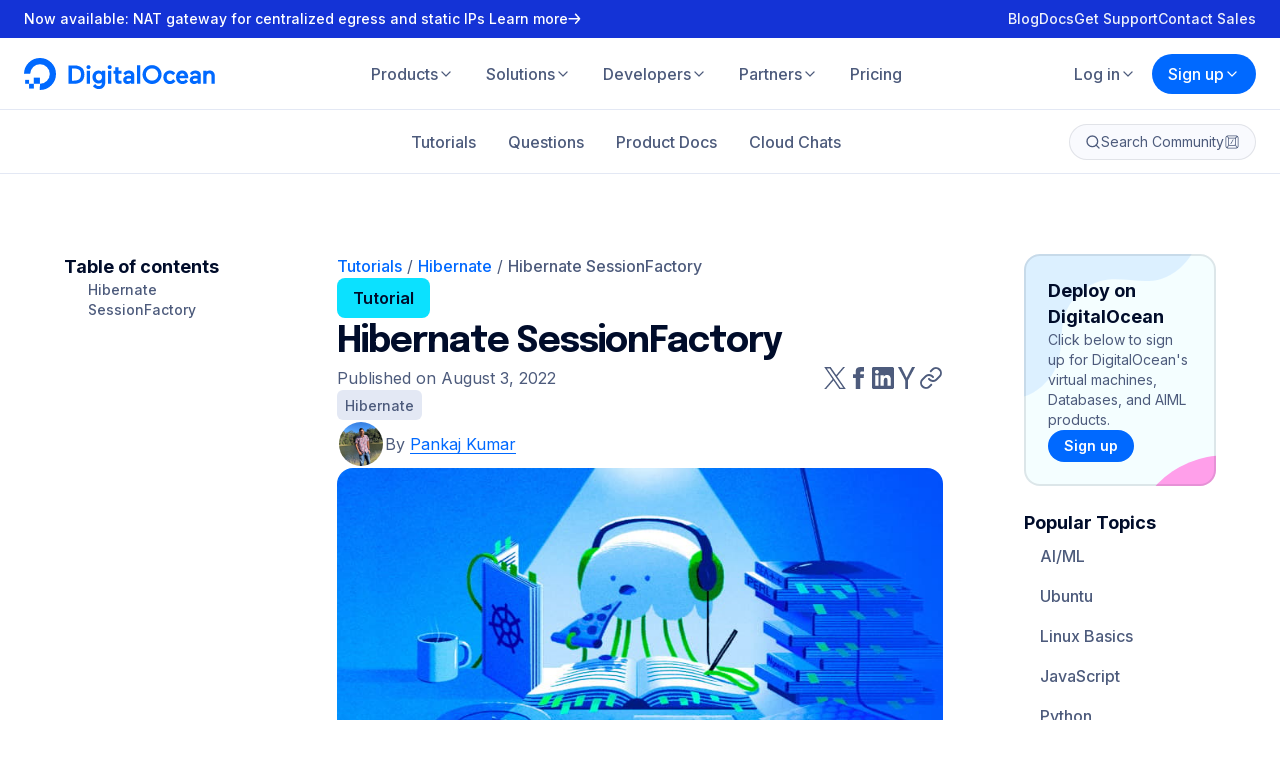

--- FILE ---
content_type: application/javascript
request_url: https://www.digitalocean.com/_next/static/chunks/3326-47e8cc18b041720d.js
body_size: 14470
content:
"use strict";(self.webpackChunk_N_E=self.webpackChunk_N_E||[]).push([[3326],{3326:(e,t,n)=>{n.r(t),n.d(t,{__N_SSG:()=>e6,default:()=>e9,loadFeatureTutorials:()=>e5,loadTutorial:()=>e8});var l=n(37876),i=n(14232),a=n(77328),o=n.n(a),r=n(89099),s=n(46559),c=n(33559),d=n(21481),u=n(14109),p=n(68138),h=n(49498),m=n(65414),g=n(87146),y=n(37982),x=n(23283);let f=e=>{if(!e)return null;let{comments:t,tutorial:n}=e,{authors:l,description:i,editors:a,tags:o,title:r}=n,s={},c="".concat(p.A).concat((0,y.pv)(n.tutorial_type,e.slug)),d=l.map(e=>({"@type":"Person",name:(0,h.A)(e.user?(0,m.A)(e.user):e.user_name)})),u=a.map(e=>({"@type":"Person",name:(0,h.A)(e.user?(0,m.A)(e.user):e.user_name)})),f=(null==t?void 0:t.map(e=>({comment:{"@context":"https://schema.org","@type":"comment","@text":(0,h.A)((0,g.A)(e.content||"",!1,!1,!1,!0))}})))||null;return s["@context"]="https://schema.org",s["@type"]="Article",s.name=(0,h.A)(r),s.headline=(0,h.A)(r),s.alternativeHeadline=(0,h.A)(r),s.description=(0,h.A)((0,g.A)(i||"",!1,!1,!1,!0)),s.keywords=(0,h.A)(o.map(e=>e.name).join(",")),s.url=c,s.mainEntityOfPage={"@type":"WebPage","@id":c},s.inLanguage=n.language,s.accessMode="textual",s.accessModeSufficient="textual",s.isAccessibleForFree=!0,s.license="https://creativecommons.org/licenses/by-nc-sa/4.0/",s.publishingPrinciples="https://www.digitalocean.com/community/tutorials/technical-recommendations-and-best-practices-for-digitalocean-s-tutorials",s.author=d,s.editor=u,s.datePublished=n.published_at,null!==n.last_validated_at&&Math.abs(new Date(n.last_validated_at)-new Date(n.published_at))>2592e5&&(s.dateModified=n.last_validated_at),s.thumbnail={"@type":"ImageObject",contentUrl:n.header_url||x.A.src},s.interactionStatistic=[t&&{"@type":"InteractionCounter",interactionType:"http://schema.org/CommentAction",userInteractionCount:t.length}].filter(e=>!!e),s.sourceOrganization={"@type":"Organization",name:"DigitalOcean Community",url:"https://www.digitalocean.com/community"},s.publisher={"@type":"Organization",name:"DigitalOcean",url:"https://www.digitalocean.com",logo:{"@type":"ImageObject",contentUrl:"https://assets.digitalocean.com/logos/DO_Logo_horizontal_blue.png",width:351,height:60}},s.comment=f,JSON.stringify(s)};async function v(e){let t,n=arguments.length>1&&void 0!==arguments[1]?arguments[1]:{},{retries:l=3,delayMs:i=500,onRetry:a=()=>{}}=n;for(let n=1;n<=l;n+=1)try{return await e()}catch(e){t=e,n<l&&(a(e,n),await new Promise(e=>setTimeout(e,i)))}throw t}var w=n(21033),b=n(60701),j=n(31786),A=n(89683),k=n(12211),_=n(48230),S=n.n(_),C=n(75534),T=n(57036),z=n(52855),L=n(36056),E=n(30101),I=n(40454),M=n(8368),R=n(62946),N=n(53840),O=n(16779),P=n(7531),q=n(40237),F=n(40703),H=n(73279),B=n(28465),U=n(73529);let D=e=>"\n#".concat(e," {\n  background: ").concat(B.Ay.white,";\n  border-radius: 16px;\n  font-family: ").concat((0,U.A)("code"),";\n  padding: 0;\n  z-index: 1000 !important;\n}\n\n#").concat(e,".docked {\n  bottom: 16px;\n  margin: 0;\n  position: fixed;\n  width: 100%;\n  max-width: calc(50rem + 170px + 17rem + 176px);\n}\n\n#").concat(e,".inline {\n  bottom: 16px;\n  margin: 0 auto;\n  position: fixed;\n  width: 50rem;\n}\n\n").concat((0,H.U)(H.f.tablet)," {\n  #").concat(e,".inline {\n    width: 50%;\n  }\n\n   #").concat(e,".inline .terminal-controls {\n    padding: 24px 32px;\n  }\n\n  #").concat(e,".inline .terminal-controls ul {\n    flex-wrap: wrap-reverse;\n    justify-content: end;\n    width: 100px;\n  }\n\n  #").concat(e," .terminal-controls ul li.separator {\n    display: none;\n  }\n}\n\n#").concat(e," .terminal-controls {\n  align-items: center;\n  min-height: 38px;\n  border: 1px solid ").concat(B.Ay.gray7,";\n  border-radius: 16px 16px 0 0;\n  background-color: ").concat(B.Ay.gray4,";\n  display: flex;\n  padding: 0 32px;\n  z-index: 1;\n}\n\n").concat((0,H.U)(H.f.largePhone)," {\n  #").concat(e,".inline {\n    width: calc(100% - 24px);\n  }\n\n  #").concat(e," .terminal-controls {\n    padding: 24px 32px;\n  }\n\n  #").concat(e," .terminal-controls ul {\n    flex-wrap: wrap-reverse;\n    justify-content: end;\n    width: 100px;\n  }\n\n  #").concat(e," .terminal-controls ul li.separator,\n  #").concat(e," .terminal-controls ul li.expand,\n  #").concat(e," .terminal-controls ul li.shrink {\n    display: none;\n  }\n}\n\n#").concat(e," .terminal-controls-header {\n  align-items: center;\n  display: flex;\n  font-weight: 600;\n  font-size: 14px;\n  line-height: 22px;\n  min-width: 150px;\n  color: ").concat(B.Ay.gray6,";\n}\n\n#").concat(e," .terminal-controls ul {\n  display: flex;\n  height: 100%;\n  margin: 0;\n  margin-left: auto;\n  padding: 0;\n}\n\n#").concat(e," .terminal-controls ul li {\n  align-items: center;\n  color: ").concat(B.Ay.white,";\n  cursor: pointer;\n  display: flex;\n  font-size: 14px;\n  font-weight: 600;\n  list-style: none;\n  margin: .25rem .5rem;\n  padding: 0;\n}\n\n#").concat(e," .terminal-controls ul li.separator {\n  cursor: default;\n}\n\n#").concat(e," .terminal-controls ul li svg {\n  width: 16px;\n  height: 16px;\n}\n\n#").concat(e," iframe {\n  border: 1px solid ").concat(B.Ay.gray7,";\n  border-radius: 0 0 16px 16px;\n  display: block;\n  height: 250px;\n  margin: 0 2rem 0 0;\n  width: 100%;\n}\n\n#").concat(e,".minimized iframe {\n  display: none;\n}\n\n#").concat(e,".minimized .terminal-controls {\n  border-radius: 16px;\n}\n"),V=e=>{let t=e.querySelectorAll('button[data-js="terminal"]');if(!t.length)throw Error("Could not register Lyceum: no buttons found");let n=null,l=e=>{let t=e.classList.contains("docked")?"QuestionAndTutorialOuterContainerStyles__StyledOuterContainer":"ContainerStyles__StyledContainer",n=e.querySelector("div").closest('[class*="'.concat(t,'"]'));e.style["max-width"]="".concat(n.getBoundingClientRect().width,"px"),e.style.left="".concat(n.getBoundingClientRect().left,"px")},i=e=>{n=e,t.forEach(e=>e.setAttribute("disabled","disabled"))},a=()=>{n=null,t.forEach(e=>e.removeAttribute("disabled"))},o=e=>{let t=document.createElement("div");t.className="inline",t.id="terminal-".concat(e.replace(/\W/g,"-"));let n=document.createElement("style");n.innerHTML=D(t.id),t.appendChild(n);let l=document.createElement("iframe");return l.frameBorder="0",l.rel="opener",l.src="https://lyceum.digitalocean.com/term/?image=".concat(e),t.appendChild(l),t},r=e=>{let t=document.createElement("div");t.className="terminal-controls";let n=document.createElement("ul"),i=document.createElement("div");i.className="terminal-controls-header",i.innerHTML="Interactive Terminal",t.appendChild(i),t.appendChild(n),e.insertBefore(t,e.firstChild);let o=document.createElement("li");o.title="Run the code",o.dataset.toggle="tooltip",o.innerHTML="Run",n.appendChild(o);let r=document.createElement("li");r.title="Reset terminal",r.dataset.toggle="tooltip",r.innerHTML="Reset",n.appendChild(r);let s=document.createElement("li");s.innerHTML='<svg xmlns="http://www.w3.org/2000/svg" viewBox="0 0 24 24" stroke="currentColor" stroke-width="2" fill="none" stroke-linecap="round" stroke-linejoin="round"><line x1="12" y1="21" x2="12" y2="3"></line></svg>',s.classList.add("separator"),n.appendChild(s);let c=document.createElement("li");c.title="Minimize terminal",c.dataset.toggle="tooltip",c.innerHTML='<svg xmlns="http://www.w3.org/2000/svg" viewBox="0 0 24 24" stroke="currentColor" stroke-width="2" fill="none" stroke-linecap="round" stroke-linejoin="round"><line x1="3" y1="12" x2="21" y2="12"></line></svg>',n.appendChild(c);let d=document.createElement("li");d.title="Maximize terminal",d.dataset.toggle="tooltip",d.innerHTML='<svg xmlns="http://www.w3.org/2000/svg" viewBox="0 0 24 24" stroke="currentColor" stroke-width="2" fill="none" stroke-linecap="round" stroke-linejoin="round"><line x1="3" y1="12" x2="21" y2="12"></line><line x1="12" y1="21" x2="12" y2="3"></line></svg>',d.style.display="none",n.appendChild(d);let u=document.createElement("li");u.title="Shrink terminal",u.dataset.toggle="tooltip",u.dataset.shrinkIcon="&#xe602;",u.innerHTML='<svg xmlns="http://www.w3.org/2000/svg" viewBox="0 0 24 24" stroke="currentColor" stroke-width="2" fill="none" stroke-linecap="round" stroke-linejoin="round"><polyline points="4 14 10 14 10 20"></polyline><polyline points="20 10 14 10 14 4"></polyline><line x1="14" y1="10" x2="21" y2="3"></line><line x1="3" y1="21" x2="10" y2="14"></line></svg>',u.style.display="none",u.classList.add("shrink"),n.appendChild(u);let p=document.createElement("li");p.title="Expand terminal",p.dataset.toggle="tooltip",p.dataset.expandIcon="&#xe611;",p.innerHTML='<svg xmlns="http://www.w3.org/2000/svg" viewBox="0 0 24 24" stroke="currentColor" stroke-width="2" fill="none" stroke-linecap="round" stroke-linejoin="round"><polyline points="15 3 21 3 21 9"></polyline><polyline points="9 21 3 21 3 15"></polyline><line x1="21" y1="3" x2="14" y2="10"></line><line x1="3" y1="21" x2="10" y2="14"></line></svg>',p.classList.add("expand"),n.appendChild(p);let h=document.createElement("li");h.title="Close terminal",h.dataset.toggle="tooltip",h.dataset.closeIcon="&#xe619;",h.innerHTML='<svg xmlns="http://www.w3.org/2000/svg" viewBox="0 0 24 24" stroke="currentColor" stroke-width="2" fill="none" stroke-linecap="round" stroke-linejoin="round"><line x1="3" y1="3" x2="21" y2="21"></line><line x1="3" y1="21" x2="21" y2="3"></line></svg>',n.appendChild(h);let m=()=>l(e);window.addEventListener("resize",m,!0),u.addEventListener("click",()=>{e.classList.add("inline"),e.classList.remove("docked"),l(e),u.style.display="none",p.style.display=""}),p.addEventListener("click",()=>{e.classList.add("docked"),e.classList.remove("inline"),l(e),p.style.display="none",u.style.display=""}),c.addEventListener("click",()=>{e.classList.add("minimized"),c.style.display="none",d.style.display=""}),d.addEventListener("click",()=>{e.classList.remove("minimized"),c.style.display="",d.style.display="none"}),o.addEventListener("click",()=>{var t;null==(t=e.querySelector("iframe").contentWindow)||t.postMessage("\n","*")}),r.addEventListener("click",()=>{var t;null==(t=e.querySelector("iframe").contentWindow)||t.postMessage("clear\n","*")}),h.addEventListener("click",()=>{var t;a(),window.removeEventListener("resize",m,!0),null==(t=e.querySelector("iframe").contentWindow)||t.postMessage("exit","*"),e.remove()})},s=function(e){let t=arguments.length>1&&void 0!==arguments[1]?arguments[1]:null;if(n)return;let l=o(e.dataset.dockerImage);i(l),"function"==typeof t&&l.querySelector("iframe").addEventListener("load",()=>{let e=n=>{n.source===l.querySelector("iframe").contentWindow&&"Loaded"===n.data&&(t(n.source),window.removeEventListener("message",e))};window.addEventListener("message",e)}),r(l),e.insertAdjacentElement("afterend",l)};t.forEach(e=>{e.addEventListener("click",e=>{e.preventDefault(),s(e.target)}),e.addEventListener("run",e=>{var t;n?null==(t=n.querySelector("iframe").contentWindow)||t.postMessage(e.detail,"*"):s(e.target,t=>null==t?void 0:t.postMessage(e.detail,"*"))}),e.removeAttribute("disabled")})};var Q=n(17819);let W=e=>null===e.published_at?"Draft updated on ".concat((0,Q.A)(e.updated_at)):null!==e.last_validated_at&&Math.abs(new Date(e.last_validated_at)-new Date(e.published_at))>2592e5?"Updated on ".concat((0,Q.A)(e.last_validated_at)):"Published on ".concat((0,Q.A)(e.published_at));var J=n(88550),$=n(93526),G=n(26282),Z=n(67642),Y=n(83943),K=n(61055),X=n(15561),ee=n(24266),et=n(30147),en=n(26712),el=n(31624),ei=n(30679),ea=n(77450);let eo=["twitter","facebook","linkedin","ycombinator"],er=e=>{let{slug:t,title:n,type:i,tags:a,authors:o}=e;return o&&!!o.length&&(0,l.jsxs)(ea.xR,{children:[(0,l.jsx)(el.A,{users:o}),(0,l.jsx)(O.a,{dasharray:"0"}),(0,l.jsxs)(ea.oe,{children:[(0,l.jsxs)(ea.bf,{children:[(0,l.jsxs)(ea.oe,{children:[(0,l.jsx)(T.a,{size:"lg",weight:700,children:"Category:"}),(0,l.jsx)(Y.a,{size:"medium",color:X.A[i],link:{href:"/community/tutorials?subtype=".concat(i)},children:(0,ee.Zj)(i)})]}),(0,l.jsxs)(ea.oe,{children:[(0,l.jsx)(T.a,{size:"lg",weight:700,children:"Tags:"}),(0,l.jsx)(ei.A,{tags:a})]})]}),(0,l.jsxs)(ea.Sw,{children:[eo.map(e=>(0,l.jsx)(et.A,{platform:e,share:{url:"".concat(p.A,"/community/").concat((0,J.A)(i),"/").concat(encodeURIComponent(t),"?utm_medium=community&utm_source=twshare&utm_content=").concat(encodeURIComponent(t)),text:n}},e)),(0,l.jsx)(en.A,{as:"button",title:"Copy link",$design:"bare",onClick:()=>navigator.clipboard.writeText("".concat(p.A,"/community/").concat((0,J.A)(i),"/").concat(encodeURIComponent(t))),children:(0,l.jsx)(K.a,{size:24})})]})]})]})};var es=n(76725),ec=n(6807),ed=n(61450);let eu=e=>{let{QAUrl:t,searchUrl:n}=e;return(0,l.jsxs)(ed.vE,{children:[(0,l.jsx)(T.a,{as:"h4",size:"lg",weight:700,children:"Still looking for an answer?"}),(0,l.jsxs)(ed.BJ,{children:[(0,l.jsx)(C.a,{color:"ghost",href:t,children:"Ask a question"}),(0,l.jsx)(C.a,{color:"ghost",href:n,children:"Search for more help"})]})]})};var ep=n(26207),eh=n(47398),em=n(3316),eg=n(13049);let ey=e=>{switch(null==e?void 0:e.object_type){case"tutorial":var t;return null==e||null==(t=e.object)?void 0:t.tutorial_type;case"versioned_tutorial_group":return"tutorial_collection";default:return null==e?void 0:e.object_type}};var ex=n(7695),ef=n(58900),ev=n(43755),ew=n(21537),eb=n(54547);let ej=F.Ay.div.withConfig({displayName:"TutorialSeriesListStyles__StyledSeriesContainer",componentId:"sc-9d6b959b-0"})(["display:flex;flex-direction:column;gap:",";"],e=>{let{theme:t}=e;return t.spacing.size3});F.Ay.div.withConfig({displayName:"TutorialSeriesListStyles__StyledTagsAndButtonsContainer",componentId:"sc-9d6b959b-1"})(["display:flex;flex-direction:column;gap:",";"],e=>{let{theme:t}=e;return t.spacing.size3});let eA=F.Ay.div.withConfig({displayName:"TutorialSeriesListStyles__StyledButtonsContainer",componentId:"sc-9d6b959b-2"})(["align-items:center;display:flex;gap:",";"],e=>{let{theme:t}=e;return t.spacing.size2}),ek=(0,F.Ay)(eb.a).withConfig({displayName:"TutorialSeriesListStyles__StyledLink",componentId:"sc-9d6b959b-3"})(["color:",";text-decoration:underline;&:hover{color:",";}"],e=>{let{theme:t,$current:n}=e;return n?t.colors.primary.gray1:t.colors.primary.gray4},e=>{let{theme:t}=e;return t.colors.primary.blue1});F.Ay.div.withConfig({displayName:"TutorialSeriesListStyles__StyledSeriesBrowse",componentId:"sc-9d6b959b-4"})(["color:",";font-family:",";font-size:20px;font-style:normal;font-weight:500;line-height:28px;margin:8px 0;"],B.Ay.gray2,(0,U.A)("primary")),F.Ay.button.withConfig({displayName:"TutorialSeriesListStyles__StyledSubscribeButton",componentId:"sc-9d6b959b-5"})(["align-items:center;background:"," url(",") no-repeat 10px / 16px;border:1px solid ",";border-radius:10px;color:",";cursor:pointer;display:flex;font-size:16px;height:40px;line-height:24px;margin:16px 0 24px;padding:8px 20px 8px 2em;width:auto;&:hover{background:"," url(",") no-repeat 10px / 16px;border-color:",";color:",";}"],B.Ay.white,"/_next/static/media/Subscribe.4ac22aba.svg",B.Ay.gray6,B.Ay.gray3,B.Ay.blue,"/_next/static/media/SubscribeHover.086d6b26.svg",B.Ay.blue,B.Ay.white),F.Ay.div.withConfig({displayName:"TutorialSeriesListStyles__StyledTags",componentId:"sc-9d6b959b-6"})(["display:flex;flex-wrap:wrap;justify-content:flex-start;a{margin:4px 4px 4px 0;}"]);let e_=e=>{let{series:t,records:n,tags:a,seriesSelected:o}=e,r=(0,A.A)(),s=(0,F.DP)(),[c,d]=(0,i.useState)(n.slice(0,3)),[u,p]=(0,i.useState)(!0),{needLogIn:h,setNeedLogIn:m,subscription:g,handleSubscribeAction:x,handleUnsubscribeAction:f}=(0,ex.A)(r,"tutorial_series",t.id),v=()=>{u?(d(n),p(!1)):(d(n.slice(0,3)),p(!0))};return(0,l.jsxs)(ej,{children:[(0,l.jsxs)(eg.a,{columns:1,spacing:"size2",lgSpacing:"size2",children:[(0,l.jsxs)("div",{children:[(0,l.jsxs)(T.a,{as:"h3",size:"xl",color:"gray1",weight:700,spacing:"size1",children:["Tutorial Series:"," ",t.title]}),(0,l.jsx)(ef.A,{content:t.description||"",allowHtml:!0,allowRsvp:!0,allowTerminal:!0})]}),(0,l.jsx)(ei.A,{tags:a})]}),(0,l.jsxs)(eg.a,{columns:1,spacing:"size3",lgSpacing:"size3",children:[(0,l.jsxs)(eA,{children:[r.token&&(0,l.jsxs)(ew.StyledSubscribeButton,{as:"button",$size:"medium",$subscribed:g,onClick:()=>g?f():x(),children:[(0,l.jsx)(em.a,{size:14,color:s.colors.primary.gray1,fill:g?s.colors.primary.gray1:"none"}),(0,l.jsx)(T.a,{weight:600,color:"gray1",size:"sm",children:g?"Subscribed to series":"Subscribe to series"})]}),(0,l.jsx)(C.a,{color:"ghost",href:"/community/tutorial-series/".concat(t.slug),children:"Visit series page"}),h&&(0,l.jsx)(ev.A,{needLogIn:h,setNeedLogIn:m})]}),(0,l.jsxs)("div",{children:[(0,l.jsx)(T.a,{as:"p",color:"gray1",weight:700,spacing:"size1",children:"Browse Series: ".concat(n.length," tutorials")}),(0,l.jsx)("ul",{children:c.map((e,t)=>(0,l.jsxs)("li",{children:[(0,l.jsx)(T.a,{color:"gray4",children:"".concat(t+1,"/").concat(n.length," - ")}),(0,l.jsx)(ek,{$current:e.object.id===o,href:(0,y.pv)(ey(e),e.object.slug),children:e.object.title})]},e.position))})]})]}),n.length>3&&(u?(0,l.jsx)(C.a,{as:"button",color:"ghost",onClick:()=>v(),children:"Expand to view all"}):(0,l.jsx)(C.a,{as:"button",color:"ghost",onClick:()=>v(),children:"Collapse all"}))]})};var eS=n(57483),eC=n(57415),eT=n(80210),ez=n(99669),eL=n(29900),eE=n(27375),eI=n(3714),eM=n(5058);let eR=F.Ay.div.withConfig({displayName:"TechTalkRegistrationModalTemplateStyles__StyledFormContainer",componentId:"sc-3ade8e7a-0"})(["align-items:center;background:",";display:flex;padding:40px;.alert{background:",";border-radius:8px;color:",";display:block;padding:8px;}.alert-hidden{display:none;}"],B.Ay.white,B.Ay.greenAlert,B.Ay.white),eN=F.Ay.form.withConfig({displayName:"TechTalkRegistrationModalTemplateStyles__StyledForm",componentId:"sc-3ade8e7a-1"})(["display:flex;flex-direction:column;width:100%;input{margin-bottom:8px;margin-left:0;z-index:1;}"]),eO=F.Ay.input.withConfig({displayName:"TechTalkRegistrationModalTemplateStyles__StyledFormInput",componentId:"sc-3ade8e7a-2"})(["background:",";border:1px solid ",";border-radius:8px;box-shadow:0 4px 0 ",";box-sizing:border-box;height:48px;left:0;max-width:560px;padding:12px 24px;position:static;top:0;width:100%;","{display:flex;flex-direction:column;}"],B.Ay.white,B.Ay.gray,(0,B.zX)(B.Ay.grayDark,.2),(0,H.U)(H.f.desktop)),eP=F.Ay.input.withConfig({displayName:"TechTalkRegistrationModalTemplateStyles__StyledSubmit",componentId:"sc-3ade8e7a-3"})(["background:",";border:0 solid transparent;border-radius:8px;box-shadow:0 0 0 transparent;color:",";cursor:pointer;font-size:14px;font-weight:500;margin:auto 0 auto 16px;max-width:fit-content;padding:16px;text-shadow:0 0 0 transparent;transition:background-color 0.6s ease;&:hover{background-color:",";}"],B.Ay.blueLight,B.Ay.white,B.Ay.blue),eq=F.Ay.div.withConfig({displayName:"TechTalkRegistrationModalTemplateStyles__StyledModalContent",componentId:"sc-3ade8e7a-4"})(["background:",";border-radius:8px;display:flex;flex-direction:column;justify-content:space-between;margin:0 auto;max-width:776px;","{width:100%;}"],B.Ay.white,(0,H.U)(H.f.desktop)),eF=F.Ay.div.withConfig({displayName:"TechTalkRegistrationModalTemplateStyles__StyledModalHeader",componentId:"sc-3ade8e7a-5"})(["align-items:center;border-bottom:1px solid ",";display:flex;justify-content:space-between;"],B.Ay.grayLighter),eH=e=>{let{isRSVPModalOpen:t,setIsRSVPModalOpen:n,RSVPFormId:a=null,setRSVPFormId:o}=e,[r,s]=(0,i.useState)(null),[c,d]=(0,i.useState)(null),[u,p]=(0,i.useState)(null),[h,m]=(0,i.useState)(!1),g=(0,i.useCallback)(()=>{var e,t;a&&(null==(t=window)||null==(e=t.MktoForms2)||e.loadForm("//anchor.digitalocean.com","113-DTN-266",a))},[a]);return(0,eM.A)("//anchor.digitalocean.com/js/forms2/js/forms2.min.js",g),(0,l.jsx)(eI.a,{isOpen:t,onClose:()=>{n(!1)},collapsePadding:!0,children:(0,l.jsxs)(eq,{children:[(0,l.jsx)(eF,{children:(0,l.jsx)(T.a,{color:"blue1",as:"h5",children:"Join the Tech Talk"})}),(0,l.jsx)(eR,{children:(0,l.jsxs)(eN,{onSubmit:e=>{e.preventDefault();let t=window.MktoForms2.getForm(a);t?(t.addHiddenFields({Email:r,FirstName:c,LastName:u}),t.submit(),window.MktoForms2.whenReady(e=>{e.onSuccess(()=>(m(!0),o(null),s(null),d(null),p(null),setTimeout(()=>{n(!1),m(!1)},1500),!1))})):alert("Can not submit application")},children:[(0,l.jsxs)("div",{className:"alert alert-success ".concat(h?"alert-shown":"alert-hidden"),children:[(0,l.jsx)("strong",{children:"Success!"})," ","Thank you! Please check your email for further details."]}),!h&&(0,l.jsxs)(l.Fragment,{children:[(0,l.jsx)("p",{children:"Please complete your information!"}),(0,l.jsx)(eO,{placeholder:"user@digitalocean.com",required:!0,type:"email",value:r||"",onChange:e=>{s(e.target.value)}}),(0,l.jsx)(eO,{placeholder:"First Name",required:!0,type:"text",value:c||"",onChange:e=>{d(e.target.value)}}),(0,l.jsx)(eO,{placeholder:"Last Name",required:!0,type:"text",value:u||"",onChange:e=>{p(e.target.value)}}),(0,l.jsx)(eP,{value:"Sign up",type:"submit"})]})]})})]})})},eB={src:"/_next/static/media/creativecommons.c0a877f1.png",height:31,width:88,blurDataURL:"[data-uri]",blurWidth:8,blurHeight:3};var eU=n(54444),eD=n(89881),eV=n(97358),eQ=n(2526);let eW=e=>{var t,n,a;let{tutorial:o,comments:d,sourceRequestParams:u}=e,[p,h,m]=u,{perPage:g,exclusions:x,type:f}=m,[v,w]=(0,i.useState)(d),[b,j]=(0,i.useState)(0),[k,_]=(0,i.useState)(d.length===m.perPage),[S,C]=(0,i.useState)(!0),T=(0,A.A)(),z=(0,r.useRouter)();(0,i.useEffect)(()=>{w(d),j(0),_(d.length===m.perPage)},[d,m.perPage]),(0,i.useEffect)(()=>{var e,t;z.isReady&&(null==(e=z.query)?void 0:e.comment)&&C(null==d?void 0:d.map(e=>e.id).includes(parseInt(null==(t=z.query)?void 0:t.comment,10)))},[z.isReady,null==(t=z.query)?void 0:t.comment,d]);let L=(0,i.useCallback)(e=>{w(t=>t.map(t=>t.id===e.id?e:t))},[]),E=(0,i.useCallback)(async()=>{let e=[p,h,{perPage:g,exclusions:x,type:f,page:b+1}],t=(null==T?void 0:T.token)?await (0,s.jt)(T.token,...e).catch(()=>{}).then(t=>t||(0,c.CQ)(...e).catch(e=>(console.error("Failed to load comments",e),[]))):await (0,c.CQ)(...e).catch(()=>{});w(e=>e.concat(t)),t.length<m.perPage&&_(!1),j(e=>e+1)},[null==T?void 0:T.token,b,x,m.perPage,g,h,p,f]),I=[...new Set(o.authors.concat(o.editors).concat(o.translators).map(e=>{var t;return null==e||null==(t=e.user)?void 0:t.slug}).filter(Boolean))],M=(0,i.useCallback)(e=>{if(!1===S){var t;C(null==e?void 0:e.map(e=>e.id).includes(parseInt(null==(t=z.query)?void 0:t.comment,10)))}},[S,null==(n=z.query)?void 0:n.comment]);return(0,i.useEffect)(()=>{var e;k&&z.isReady&&(null==(e=z.query)?void 0:e.comment)&&!S&&E()},[k,E,z.isReady,null==(a=z.query)?void 0:a.comment,S]),(0,l.jsxs)(l.Fragment,{children:[null===o.comments_locked_at?(0,l.jsx)(eV.A,{topLevelType:"tutorial",topLevel:o,parentType:"tutorial",parent:o,type:"comment",count:null==v?void 0:v.length,onSave:e=>w(t=>[e].concat(t)),usersThread:I}):"",v.length>0?(0,l.jsx)(eQ.A,{expanded:!0,records:v,topLevelType:"tutorial",topLevel:o,loadNested:!0,replyable:!o.comments_locked_at,urlFormatter:e=>(0,y.pv)(o.tutorial_type,o.slug,e),onLoadMore:E,handleUpdatedComment:L,hasMoreComments:k,users:I,checkToLoadComments:M}):null]})};var eJ=n(4549),e$=n(39104),eG=n(12002),eZ=n(69789),eY=n(1848);let eK=F.Ay.div.withConfig({displayName:"TutorialFollowUpQuestionsTemplateStyles__StyledHeader",componentId:"sc-5c29ff7d-0"})(["align-items:center;display:flex;gap:",";justify-content:space-between;width:100%;"],e=>{let{theme:t}=e;return t.spacing.size3}),eX=e=>{let{tutorial:t,followUpQuestions:n,sourceRequestParams:a}=e,{perPage:o}=a,[r,s]=(0,i.useState)(n),[d,u]=(0,i.useState)(0),[p,h]=(0,i.useState)(n.length===o),[g,x]=(0,i.useState)(!0),f=async()=>{let e=await (0,c.eN)(t.id,{perPage:o,page:d+1});s(t=>t.concat(e)),e.length<o&&h(!1),u(e=>e+1)};return(0,l.jsxs)(l.Fragment,{children:[(0,l.jsxs)(eK,{children:[(0,l.jsx)(T.a,{size:"lg",weight:700,children:"Questions related to this tutorial?"}),(0,l.jsx)(C.a,{color:"tertiary",href:"".concat((0,y.pv)("question","new"),"?tutorial=").concat(t.slug),children:"Ask a Follow-Up Question"})]}),r.length>0&&r.map(e=>{var t,n;return(0,l.jsxs)(eY.Wd,{children:[(0,l.jsxs)(eY.k_,{children:[(0,l.jsx)(eY.zb,{children:(0,l.jsx)(eY.y$,{children:(0,l.jsxs)(eY.ap,{children:[(null==e||null==(t=e.user)?void 0:t.gravatar)&&(0,l.jsx)(eY.Au,{children:(0,l.jsx)(eJ.a,{width:40,height:40,src:e.user.gravatar,alt:(0,m.A)(e.user)})}),(0,l.jsxs)(eY.Gj,{children:[(null==e||null==(n=e.user)?void 0:n.slug)&&(0,l.jsx)(eY.fd,{children:(0,l.jsx)(T.a,{as:"span",size:"sm",children:(0,l.jsx)(P.a,{href:(0,y.pv)("user",e.user.slug),children:(0,m.A)(e.user)})})}),(0,l.jsx)(T.a,{as:"span",color:"gray4",size:"sm",weight:500,children:(0,Q.A)(e.created_at)})]})]})})}),(0,l.jsxs)(eY.eh,{children:[(0,l.jsx)(eY.do,{children:(0,l.jsx)(eY.UF,{onClick:e=>{e.preventDefault(),x(!g)},children:(0,l.jsx)(T.a,{as:"span",size:"sm",children:g?"Show less":"Show more"})})}),(0,l.jsx)(eY.Vu,{children:(0,l.jsx)("button",{"aria-label":g?"Show less":"Show more",type:"button",onClick:()=>x(!g),children:g?(0,l.jsx)(e$.a,{size:14}):(0,l.jsx)(eG.a,{size:14})})})]})]}),g&&(0,l.jsx)(eY.Nd,{children:(0,l.jsx)(ef.A,{content:e.content})}),(0,l.jsx)(eY.Wh,{children:(0,l.jsxs)(eY.l,{children:[(0,l.jsx)(P.a,{href:"/community/questions/".concat(e.slug),children:"View question"}),(0,l.jsx)(eZ.a,{size:14})]})})]},"follow-up-".concat(e.slug))}),p&&(0,l.jsx)(C.a,{as:"button",color:"ghost",onClick:()=>f(),children:"Load more questions"})]})},e0=(0,F.Ay)(eh.A).withConfig({displayName:"TutorialContent__StyledToast",componentId:"sc-c42b80ab-0"})(["display:none;@media (min-width:","){display:block;}"],e=>{let{theme:t}=e;return t.breakpoints.md}),e1=e=>{var t;return null==e||null==(t=e.groups.sort((e,t)=>e.position-t.position))?void 0:t.flatMap(e=>e.objects.sort((e,t)=>e.position-t.position))},e2=async()=>(0,c.zl)("tutorial_toast").catch(()=>{}).then(e=>e?null==e?void 0:e.data:null),e4=async()=>(0,c.zl)("discord_cta").catch(()=>{}).then(e=>e?null==e?void 0:e.data:null),e3=e=>{let{record:t,headers:n,comments:a,commentsRequestParams:o,translations:s=null,followUpQuestions:c,followUpQuestionsParams:d,versions:u,featuredTutorials:h}=e,m=(0,A.A)(),g=(0,r.useRouter)(),y=(0,F.DP)(),[f,v]=(0,i.useState)(null),[w,b]=(0,i.useState)(t.series),[j,k]=(0,i.useState)([...t.authors,...t.editors,...t.translators]),[_,H]=(0,i.useState)([...t.tags,...t.teams,...t.origins]),[B,U]=(0,i.useState)(!1),[D,Q]=(0,i.useState)(!1),[Y,K]=(0,i.useState)(null),[X,ee]=(0,i.useState)(null),[et,en]=(0,i.useState)(!1),[el,ei]=(0,i.useState)([]),[ea,eo]=(0,i.useState)(null),[ed,eh]=(0,i.useState)(!1),[em,eg]=(0,i.useState)(!1),ey=(0,$.A)("xl2"),ex=(0,$.A)("xl");(0,G.A)(em&&!ey||ed&&!ex);let ev=(0,i.useRef)(),[ew,eb]=(0,i.useState)(n),[ej,eA]=(0,i.useState)(null),[ek,eI]=(0,i.useState)(!1),[eM,eR]=(0,i.useState)(null),eN=(0,i.useCallback)(e=>{var t,n,l;eb(e.headings.filter(e=>e.level<=2)),null==(n=ev.current)||null==(t=n.querySelectorAll('button[data-js="rsvp-button"]'))||t.forEach(e=>{e.addEventListener("click",t=>{t.preventDefault(),eA(e.dataset.formId),eI(!0)}),e.removeAttribute("disabled")});let i=null==(l=ev.current)?void 0:l.querySelector('button[data-js="terminal"]');i&&(eR(i),V(ev.current))},[]),eO=(0,i.useCallback)(()=>eM.click(),[eM]),eP=(0,i.useMemo)(()=>ew.map(e=>"#".concat(e.slug)),[ew]),{activeId:eq}=(0,Z.A)(eP);(0,i.useEffect)(()=>{e2().then(e=>{e&&(ei(e[0]),en(!0))}),e4().then(e=>eo(null==e?void 0:e[0]))},[]),(0,i.useEffect)(()=>{b(t.series),k([...t.authors,...t.editors,...t.translators]),H([...t.tags,...t.teams,...t.origins])},[t]);let eF=e=>{g.push(e)};return(0,i.useEffect)(()=>{u.length&&f&&(v(null),eF(u.map(e=>{let t=Object.keys(e)[0],n=e[t].filter(e=>e.value===f);return n.length?n[0].key:null}).filter(e=>null!==e)[0]))},[u.memberships,f]),(0,l.jsxs)(l.Fragment,{children:[(0,l.jsx)(eE.A,{size:"small",leftSidebarSticky:!0,leftSidebarHideOn:"xl",leftSidebar:(0,l.jsx)(N.a,{icon:(0,l.jsx)(I.a,{}),active:"#".concat(eq),links:ew.map(e=>({href:"#".concat(e.slug),children:e.content.replace(/[^a-zA-Z0-9 ]/g,"")}))}),rightSidebarHideOn:"xl2",rightSidebar:(0,l.jsx)(ec.A,{type:"tutorials",featured:h,discordCTA:ea,rightSideCTA:t.right_side_nav_cta}),children:(0,l.jsxs)(eD.dQ,{children:[(0,l.jsx)(es.A,{id:t.id,slug:t.slug,title:t.title,tags:_,type:t.tutorial_type,language:t.language,primaryTag:t.primary_tag,series:w,published:W(t),authors:j,languages:s,hasBreadcrumb:!0}),eM&&(0,l.jsx)(z.a,{bgColor:"guppieGreen4",link:{onClick:eO,title:"clicking here",as:"button"},children:(0,l.jsx)(T.a,{color:"gray4",children:"This is one of our interactive tutorials! Practice the commands as you learn by "})}),u.length>0&&u.map(e=>{let n=Object.keys(e)[0];if(e[n].length<2)return null;let i=e[n].filter(e=>e.value===t.id)[0];return(0,l.jsx)(eD.JM,{filled:!0,children:(0,l.jsxs)(eD.rp,{children:[(0,l.jsxs)(eD.Yd,{children:[(0,l.jsxs)(T.a,{size:"lg",weight:700,as:"h5",children:["Not using"," ",i.distribution," ",i.distribution_version,"?"]}),(0,l.jsx)(T.a,{size:"sm",color:"gray4",children:"Choose a different version or distribution."})]}),(0,l.jsx)(E.a,{label:"Version",options:e[n],value:e[n].find(e=>e.value===t.id),onChange:e=>v(e.value)})]})},n)}),t.header_url?(0,l.jsx)(eT.i,{width:752,height:376,src:t.header_url,alt:t.title,title:t.title}):(0,l.jsx)(eT.i,{width:752,src:x.A,alt:t.title,title:t.title}),(0,l.jsxs)(eD.Ai,{children:[(0,l.jsx)(eD.hj,{children:(0,l.jsx)(C.a,{id:"tocMenuTrigger","aria-haspopup":"menu","aria-controls":"tocmenu","aria-expanded":ed,tabIndex:"0",color:"ghost",size:"large",as:"button",onClick:()=>eh(e=>!e),children:(0,l.jsxs)(eD.It,{children:[(0,l.jsx)(T.a,{weight:600,children:"Table of  contents"}),(0,l.jsx)(M.a,{size:24})]})})}),(0,l.jsx)(C.a,{id:"topicsMenuTrigger","aria-haspopup":"menu","aria-controls":"topicsmenu","aria-expanded":em,tabIndex:"0",color:"ghost",size:"large",as:"button",onClick:()=>eg(e=>!e),children:(0,l.jsxs)(eD.It,{children:[(0,l.jsx)(T.a,{weight:600,children:"Popular topics"}),(0,l.jsx)(M.a,{size:24})]})})]}),"deprecated"===t.state&&(0,l.jsx)(L.a,{bgColor:"Raspberry",children:(0,l.jsx)(T.a,{color:"white",children:"This tutorial is out of date and no longer maintained."})}),(0,l.jsx)(ef.A,{content:t.content,allowHtml:!!t.raw_html_allowed_in_markdown_at,allowRsvp:!0,allowTerminal:!0,onRender:eN,ref:ev,collapseHeadings:!0}),(0,l.jsx)(z.a,{bgColor:"vividSky3",textColor:"gray4",link:{title:"Learn more about our products",href:"/products"},children:(0,l.jsx)(ef.A,{content:t.conclusion||"Thanks for learning with the DigitalOcean Community. Check out our offerings for compute, storage, networking, and managed databases."})}),w.map((e,n)=>(0,l.jsxs)(l.Fragment,{children:[(0,l.jsx)(e_,{series:{id:e.id,title:e.title,description:e.description,slug:e.slug},records:e1(e),tags:t.tags,seriesSelected:t.id},e.id),n<w.length-1&&(0,l.jsx)(O.a,{})]})),(0,l.jsx)(er,{slug:t.slug,title:t.title,type:t.tutorial_type,tags:_,authors:j}),t.needs_review&&(0,l.jsxs)(L.a,{children:[(0,l.jsx)(q.A,{size:80,height:30,color:y.colors.primary.blue1}),(0,l.jsxs)(T.a,{size:"xs",color:"blue1",children:["While we believe that this content benefits our community, we have not yet thoroughly reviewed it."," ","If you have any suggestions for improvements, please let us know by clicking the"," ","“report an issue“ button at the bottom of the tutorial."]})]}),(0,l.jsxs)(eD.v8,{bgColor:"transparent",children:[(0,l.jsx)(eu,{QAUrl:"/community/questions",searchUrl:"/community"}),(0,l.jsx)(O.a,{dasharray:"0",color:"gray6"}),(0,l.jsx)(eS.A,{isYes:Y,isNo:X,onNo:()=>{U(!0),Q(!0)},onYes:()=>{K(!0)},shareUrl:"".concat(p.A,"/community/").concat((0,J.A)(t.tutorial_type),"/").concat(encodeURIComponent(t.slug),"?utm_medium=community&utm_source=twshare&utm_content=").concat(encodeURIComponent(t.slug)),shareText:t.title,reportButton:(0,l.jsx)(ep.A,{record:t,reportedType:"Tutorial",auth:m,isReportModalOpen:B,setIsReportModalOpen:U,onReportChange:ee,isTriggeredByHelpful:D,setIsTriggeredByHelpful:Q,styleType:"button",cache:{}})})]}),(0,l.jsx)(eD.sg,{tabs:[{title:"Comments(".concat(a.length,")"),children:(0,l.jsx)(eW,{tutorial:t,comments:a,sourceRequestParams:o})},{title:"Follow-up questions(".concat(c.length,")"),children:(0,l.jsx)(eX,{tutorial:t,followUpQuestions:c,sourceRequestParams:d})}]}),(0,l.jsxs)(eD.Ot,{children:[(0,l.jsx)(S(),{href:"https://creativecommons.org/licenses/by-nc-sa/4.0/",alt:"Creative Commons url",children:(0,l.jsx)(eC.A,{width:146,src:eB,alt:"Creative Commons"})}),(0,l.jsx)(T.a,{color:"gray4",children:"This work is licensed under a Creative Commons Attribution-NonCommercial- ShareAlike 4.0 International License."})]})]})}),et&&(0,l.jsxs)(e0,{image:eU.A,closeStyles:"height: 32px !important; width: 32px !important; z-index: 1;",cookie:"community_tutorial_toast",title:el.title,children:[el.text," ",(0,l.jsx)(P.a,{href:el.url,children:el.linkText})]}),(0,l.jsx)(eH,{isRSVPModalOpen:ek,setIsRSVPModalOpen:eI,RSVPFormId:ej,setRSVPFormId:eA}),(0,l.jsx)(ez.A,{role:"menu",id:"tocmenu","aria-labelledby":"tocMenuTrigger",tabIndex:"-1",isOpen:ed&&!ex,title:"Table of contents",toggle:eh,items:ew.map(e=>(0,l.jsx)(S(),{href:"#".concat(e.slug),onClick:()=>eh(!1),children:e.content},e.slug))}),(0,l.jsx)(ez.A,{role:"menu",id:"topicsmenu","aria-labelledby":"topicsMenuTrigger",tabIndex:"-1",isOpen:em&&!ey,title:(0,l.jsx)(eL.dz,{children:(0,l.jsx)(eL.K3,{type:"button",onClick:()=>eg(!1),children:(0,l.jsx)(R.a,{size:24,color:y.colors.primary.gray4})},"closeTopic")}),toggle:eg,items:[(0,l.jsx)(ec.A,{type:"tutorials",featured:h,discordCTA:ea,rightSideCTA:t.right_side_nav_cta},"popular-topics")]})]})};var e6=!0;let e5=async e=>{let t=await Promise.allSettled(e.map(e=>v(()=>(0,c.JL)(e,{fields:["id","original_id","slug","tutorial_type","title","last_validated_at","header_url"]}),{retries:3,delayMs:500,onRetry:(t,n)=>{console.warn("\uD83D\uDD01 Retry ".concat(n,' for "').concat(e,'" failed: ').concat(t.message))}})));return t.forEach((e,t)=>{"rejected"===e.status||e.value}),t.filter(e=>"fulfilled"===e.status&&e.value).map(e=>e.value)},e7=async function(e){let t=arguments.length>1&&void 0!==arguments[1]?arguments[1]:null,n=["tutorial",e.id,{type:"comment",page:0,perPage:w.X$.commentsPerPage}],l=t?await (0,s.jt)(t,...n).catch(()=>{}).then(e=>e||(0,c.CQ)(...n).catch(e=>(console.error("Failed to load comments",e),[]))):await (0,c.CQ)(...n).catch(e=>(console.error("Failed to load comments",e),[]));return l?{commentsRequestParams:n,comments:l}:null},e8=async function(e){let t=arguments.length>1&&void 0!==arguments[1]?arguments[1]:null;if(!e)return{slug:null,tutorial:null,headers:null,comments:null,commentsRequestParams:null,translations:null,followUpQuestions:null,questionsRequestParams:null};let n=t?await (0,s.JL)(t,e).catch(()=>(0,c.JL)(e)).catch(()=>null):await (0,c.JL)(e).catch(()=>null);if(!n)return null;let l=(0,g.A)(n.content,!!n.raw_html_allowed_in_markdown_at,!0,!0,!1),{commentsRequestParams:i,comments:a}=await e7(n,t),o={page:0,perPage:5},r=n.follow_up_questions_enabled_at?await (0,c.eN)(n.id,o).catch(e=>(console.error("Failed to load questions",e),[])):[],d=await (0,c.HS)(e).then(e=>Object.keys(e).flatMap(t=>e[t].length>1?e[t].map(e=>({key:e.language,label:w.Uv[e.language].localized_name,value:e.slug})):{key:e[t][0].language,label:w.Uv[e[t][0].language].localized_name,value:e[t][0].slug}).sort((e,t)=>e.label.localeCompare(t.label))).catch(e=>(console.error("Failed to load translations",e),[])),u=await (0,c.kC)(n.slug).then(e=>e.map(e=>{var t,n;let l={},i=Object.keys(e)[0];return l[i]=e[i].map(e=>({distribution:e.distribution.name,distribution_version:e.distribution_version.name,key:e.tutorial.slug,tutorial_type:e.tutorial.tutorial_type,label:"".concat(e.distribution.name," ").concat(e.distribution_version.name),value:e.tutorial_id,canonical:e.canonical})),l[i].sort((e,t)=>{let n=e.distribution.localeCompare(t.distribution);if(0!==n)return n;let l=e.distribution_version.split(".").map(Number),i=t.distribution_version.split(".").map(Number);for(let e=0;e<Math.max(l.length,i.length);e+=1){let t=e<l.length?l[e]:0,n=e<i.length?i[e]:0;if(t!==n)return t-n}return 0}),e[i].length>=2&&(null==(n=e[i][0])||null==(t=n.vtg)?void 0:t.slug)&&l[i].push({key:"/community/tutorial-collections/".concat(e[i][0].vtg.slug),label:"See More",value:"see-more"}),l})).catch(e=>(console.error("Failed to load version grouping members",e),[])),p=null;if(u.length){let e=Object.keys(u[0])[0],t=u[0][e].filter(e=>e.value===n.id)[0];p=u[0][e].filter(e=>e.distribution===t.distribution&&!0===e.canonical)[0]||null}return{slug:e,tutorial:n,headers:l.headings.filter(e=>e.level<=2),comments:a,commentsRequestParams:i,translations:d,followUpQuestions:r,questionsRequestParams:o,versions:u,canonicalVersion:p}},e9=e=>{var t,n,a,c,h,m,g,v,w,_,S,C,T,z,L,E;let{data:I,featuredTutorials:M}=e,R=(0,A.A)(),N=(0,r.useRouter)(),[O,P]=(0,i.useState)(I);(0,i.useEffect)(()=>{P(I)},[I]);let q=(0,i.useCallback)(async e=>{let t=await e7({...O.tutorial,...e});P(n=>({...n,tutorial:{...n.tutorial,...e},...t}))},[O]),F=(0,i.useMemo)(()=>({__html:f(O)}),[O]);(0,k.A)(null==O||null==(t=O.tutorial)?void 0:t.tutorial_type),(0,i.useEffect)(()=>{var e,t;N.isReady&&!R.loading&&R.token&&(null==(e=R.user)?void 0:e.slug)&&(null==O||null==(t=O.tutorial)?void 0:t.id)&&(0,s.Io)(R.token,R.user.slug,{viewed_id:O.tutorial.id,viewed_type:"tutorial"})},[R.loading,R.token,null==(n=R.user)?void 0:n.slug,null==O||null==(a=O.tutorial)?void 0:a.id,N.isReady]);let H=(null==O||null==(h=O.tutorial)||null==(c=h.original)?void 0:c.slug)?O.tutorial.original.slug:null==O||null==(m=O.tutorial)?void 0:m.slug;return(0,l.jsxs)(l.Fragment,{children:[(0,l.jsxs)(o(),{children:[(0,l.jsx)("title",{children:(0,u.A)(null==O||null==(g=O.tutorial)?void 0:g.title,"Tutorial")}),(0,l.jsx)("meta",{name:"description",content:(0,d.A)(null==O||null==(v=O.tutorial)?void 0:v.description)},"description"),(0,l.jsx)("meta",{name:"twitter:title",content:(0,u.A)(null==O||null==(w=O.tutorial)?void 0:w.title,"Tutorial")},"twitterTitle"),(0,l.jsx)("meta",{name:"twitter:description",content:(0,d.A)(null==O||null==(_=O.tutorial)?void 0:_.description)},"twitterDescription"),(0,l.jsx)("meta",{name:"twitter:image",content:(null==O||null==(S=O.tutorial)?void 0:S.header_url)||"".concat(p.A).concat(x.A.src)},"twitterImage"),(0,l.jsx)("meta",{name:"og:title",content:(0,u.A)(null==O||null==(C=O.tutorial)?void 0:C.title,"Tutorial")},"ogTitle"),(0,l.jsx)("meta",{name:"og:description",content:(0,d.A)(null==O||null==(T=O.tutorial)?void 0:T.description)},"ogDescription"),(0,l.jsx)("meta",{name:"og:image",content:(null==O||null==(z=O.tutorial)?void 0:z.header_url)||"".concat(p.A).concat(x.A.src)},"ogImage"),(0,l.jsx)("meta",{property:"og:type",content:"article"}),(null==O?void 0:O.tutorial)&&(0,l.jsxs)(l.Fragment,{children:[(null==O||null==(L=O.canonicalVersion)?void 0:L.key)?(0,l.jsx)("link",{rel:"canonical",href:"".concat(p.A).concat((0,y.pv)(O.canonicalVersion.tutorial_type,O.canonicalVersion.key))}):(0,l.jsx)("link",{rel:"canonical",href:"".concat(p.A).concat((0,y.pv)(O.tutorial.tutorial_type,O.tutorial.slug))}),(0,l.jsx)("script",{type:"application/ld+json",dangerouslySetInnerHTML:F})]}),["unlisted","deprecated"].includes(null==O||null==(E=O.tutorial)?void 0:E.state)&&(0,l.jsx)("meta",{name:"robots",content:"noindex"}),(null==O?void 0:O.translations)&&(0,l.jsxs)(l.Fragment,{children:[O.translations.map(e=>(0,l.jsx)("link",{rel:"alternate",hrefLang:e.key,href:"".concat(p.A).concat((0,y.pv)(O.tutorial.tutorial_type,e.value))},e.key)),O.tutorial.slug===H&&(0,l.jsx)("link",{rel:"alternate",hrefLang:"x-default",href:"".concat(p.A).concat((0,y.pv)(O.tutorial.tutorial_type,H))})]})]}),(0,l.jsx)(b.o,{children:(0,l.jsx)(j.b,{children:(0,l.jsx)(e3,{record:O.tutorial,onRecordUpdate:q,headers:O.headers,comments:O.comments,commentsRequestParams:O.commentsRequestParams,translations:O.translations,followUpQuestions:O.followUpQuestions,followUpQuestionsParams:O.questionsRequestParams,versions:O.versions,featuredTutorials:M})})})]})}},12211:(e,t,n)=>{n.d(t,{A:()=>o});var l=n(14232),i=n(89099),a=n(88550);let o=function(e){let t=arguments.length>1&&void 0!==arguments[1]&&arguments[1],n=arguments.length>2&&void 0!==arguments[2]?arguments[2]:[],o=(0,i.useRouter)();(0,l.useEffect)(()=>{if(!o.isReady||!e)return;let l=new URL(o.asPath,window.location.origin),i=l.pathname.split("/")[2];n.length&&n.includes(i)||(0,a.A)(e)!==i&&(t&&!l.searchParams.has("subtype")&&l.searchParams.set("subtype",i),l.pathname="/community/".concat((0,a.A)(e),"/").concat(l.pathname.split("/").slice(3).join("/")).replace(/\/$/,""),o.replace(l.toString()).then())},[o,e,t,n])}},28256:(e,t,n)=>{n.d(t,{A:()=>i,i:()=>a});let l=e=>e.replaceAll(" ","_").toLowerCase(),i=l,a=l},31624:(e,t,n)=>{n.d(t,{A:()=>T});var l=n(37876),i=n(75534),a=n(57036),o=n(13049),r=n(15888),s=n(7531),c=n(65414),d=n(28256),u=n(24266),p=n(84169),h=n(4549),m=n(80556),g=n(40703);let y=(0,g.Ay)(h.a).withConfig({displayName:"ExpandedAuthorsListStyles__StyledAvatar",componentId:"sc-d0ac3609-0"})(["border:2px solid ",";border-radius:",";&:not(:first-child){margin-left:",";}"],e=>{let{theme:t}=e;return t.colors.primary.white},e=>{let{theme:t}=e;return t.borders.rounded.full},e=>{let{theme:t}=e;return"-".concat(t.spacing.size1)}),x=g.Ay.div.withConfig({displayName:"ExpandedAuthorsListStyles__StyledAuthor",componentId:"sc-d0ac3609-1"})(["align-items:center;display:flex;flex-direction:row;justify-content:space-between;width:100%;"]),f=g.Ay.div.withConfig({displayName:"ExpandedAuthorsListStyles__StyledAvatarAndName",componentId:"sc-d0ac3609-2"})(["display:flex;flex-direction:column;gap:",";@media (min-width:","){flex-direction:row;}"],e=>{let{theme:t,$smallGap:n}=e;return n?t.spacing.size1:t.spacing.size2},e=>{let{theme:t}=e;return t.breakpoints.md}),v=g.Ay.div.withConfig({displayName:"ExpandedAuthorsListStyles__StyledNameAndTitle",componentId:"sc-d0ac3609-3"})(["align-items:flex-start;display:flex;flex-direction:column;justify-content:center;"]),w=g.Ay.div.withConfig({displayName:"ExpandedAuthorsListStyles__StyledNameAndTag",componentId:"sc-d0ac3609-4"})(["align-items:center;display:flex;gap:",";"],e=>{let{theme:t}=e;return t.spacing.size1}),b=(0,g.Ay)(m.a).withConfig({displayName:"ExpandedAuthorsListStyles__StyledTag",componentId:"sc-d0ac3609-5"})(["padding:",";width:fit-content;"],e=>{let{theme:t}=e;return"".concat(t.spacing.size0p5," ").concat(t.spacing.size1p5)}),j=(0,g.Ay)(i.a).withConfig({displayName:"ExpandedAuthorsListStyles__StyledDesktopButton",componentId:"sc-d0ac3609-6"})(["display:none;@media (min-width:","){display:block;}"],e=>{let{theme:t}=e;return t.breakpoints.md}),A=g.Ay.div.withConfig({displayName:"ExpandedAuthorsListStyles__StyledMobileButton",componentId:"sc-d0ac3609-7"})(["display:block;@media (min-width:","){display:none;}"],e=>{let{theme:t}=e;return t.breakpoints.md}),k=g.Ay.div.withConfig({displayName:"ExpandedAuthorsListStyles__StyledAuthorRow",componentId:"sc-d0ac3609-8"})(["display:flex;flex-direction:column;gap:",";"],e=>{let{theme:t}=e;return t.spacing.size3}),_=g.Ay.div.withConfig({displayName:"ExpandedAuthorsListStyles__StyledAuthorContainer",componentId:"sc-d0ac3609-9"})(["display:flex;flex-direction:column;gap:",";"],e=>{let{theme:t}=e;return t.spacing.size2}),S=g.Ay.div.withConfig({displayName:"ExpandedAuthorsListStyles__StyledAuthorsContainer",componentId:"sc-d0ac3609-10"})(["display:flex;flex-flow:"," wrap;gap:",";"],e=>{let{$compact:t}=e;return t?"row":"column"},e=>{let{$compact:t,theme:n}=e;return t?n.spacing.size1p5:n.spacing.size3}),C={author:"vividSky3",editor:"kiwi3",translator:"tulip3"},T=e=>{let{users:t}=e;return(0,l.jsxs)(o.a,{columns:1,spacing:"size3",children:[(0,l.jsx)(r.a,{base:1,children:(0,l.jsx)(a.a,{size:"lg",color:"gray1",as:"h3",weight:700,children:t.length>1?"About the author(s)":"About the author"})}),(0,l.jsx)(r.a,{base:1,children:(0,l.jsx)(S,{$compact:t.length>3,children:t.map(e=>{var n,o,r,h,m,g,S;return(0,l.jsxs)(k,{$compact:t.length>3,children:[(0,l.jsxs)(_,{children:[(0,l.jsxs)(x,{children:[(0,l.jsxs)(f,{$smallGap:t.length>3,children:[(0,l.jsx)(y,{width:t.length>3?24:64,height:t.length>3?24:64,src:(null==e||null==(n=e.user)?void 0:n.gravatar)?"".concat(null==e||null==(o=e.user)?void 0:o.gravatar,"&size=256"):p.A,alt:e.user?(0,c.A)(e.user):e.user_name}),t.length<4?(0,l.jsxs)(v,{children:[(0,l.jsxs)(w,{children:[(0,l.jsx)(a.a,{weight:700,color:"gray1",children:e.user?(0,c.A)(e.user):e.user_name}),(0,l.jsx)(b,{size:"medium",color:C[e.relation]||"vividSky3",children:(0,u.Ay)(e.relation)})]}),(null==(r=e.user)?void 0:r.title)&&(0,l.jsx)(a.a,{size:"sm",color:"gray4",children:e.user.title})]}):(null==(h=e.user)?void 0:h.slug)?(0,l.jsx)(s.a,{href:"/community/users/".concat(e.user.slug),children:(0,c.A)(e.user)}):(0,l.jsx)(a.a,{children:e.user_name})]}),t.length<4&&(null==(m=e.user)?void 0:m.slug)&&(0,l.jsx)(j,{color:"ghost",size:"medium",href:"/community/users/".concat(e.user.slug),children:"See author profile"})]}),t.length<4&&(null==(g=e.user)?void 0:g.bio)&&(0,l.jsx)(a.a,{color:"gray4",as:"p",children:e.user.bio})]}),t.length<4&&(null==e||null==(S=e.user)?void 0:S.slug)&&(0,l.jsx)(A,{children:(0,l.jsx)(i.a,{color:"ghost",size:"medium",href:"/community/users/".concat(e.user.slug),children:"See author profile"})},"".concat(e.user.slug,"-button"))]},(null==e?void 0:e.user_id)||(0,d.A)(null==e?void 0:e.user_name))})})})]})}},40237:(e,t,n)=>{n.d(t,{A:()=>s});var l=n(14232),i=n(95062),a=n.n(i);function o(){return(o=Object.assign||function(e){for(var t=1;t<arguments.length;t++){var n=arguments[t];for(var l in n)Object.prototype.hasOwnProperty.call(n,l)&&(e[l]=n[l])}return e}).apply(this,arguments)}var r=(0,l.forwardRef)(function(e,t){var n=e.color,i=e.size,a=void 0===i?24:i,r=function(e,t){if(null==e)return{};var n,l,i=function(e,t){if(null==e)return{};var n,l,i={},a=Object.keys(e);for(l=0;l<a.length;l++)n=a[l],t.indexOf(n)>=0||(i[n]=e[n]);return i}(e,t);if(Object.getOwnPropertySymbols){var a=Object.getOwnPropertySymbols(e);for(l=0;l<a.length;l++)n=a[l],!(t.indexOf(n)>=0)&&Object.prototype.propertyIsEnumerable.call(e,n)&&(i[n]=e[n])}return i}(e,["color","size"]);return l.createElement("svg",o({ref:t,xmlns:"http://www.w3.org/2000/svg",width:a,height:a,viewBox:"0 0 24 24",fill:"none",stroke:void 0===n?"currentColor":n,strokeWidth:"2",strokeLinecap:"round",strokeLinejoin:"round"},r),l.createElement("circle",{cx:"12",cy:"12",r:"10"}),l.createElement("line",{x1:"12",y1:"8",x2:"12",y2:"12"}),l.createElement("line",{x1:"12",y1:"16",x2:"12.01",y2:"16"}))});r.propTypes={color:a().string,size:a().oneOfType([a().string,a().number])},r.displayName="AlertCircle";let s=r},40454:(e,t,n)=>{n.d(t,{a:()=>r});var l=n(6115),i=n(14232),a=n(37876),o=(0,i.forwardRef)((e,t)=>{let{color:n="currentColor",size:i=32}=e,o=(0,l.d)(e,["color","size"]);return(0,a.jsx)("svg",(0,l.b)((0,l.a)({width:i,height:i,viewBox:"0 0 32 32",fill:"none",xmlns:"http://www.w3.org/2000/svg",ref:t},o),{children:(0,a.jsx)("path",{d:"M17.7144 7.42857H28.0001V16H17.7144V7.42857ZM10.8571 16H17.7142V24.5714H10.8571V16H4V10.8571H10.8571V16Z",fill:n})}))});o.displayName="@do/kraken/icons/DOPixels (product)";var r=o},57483:(e,t,n)=>{n.d(t,{A:()=>d});var l=n(37876),i=n(14232),a=n(75534),o=n(57036),r=n(60701),s=n(89683),c=n(61450);let d=e=>{let{isYes:t=null,isNo:n=null,onYes:d,onNo:u,reportButton:p,margin:h="0"}=e,m=(0,s.A)(),{setNeedLogIn:g}=(0,r.v)(),y=(0,i.useCallback)(()=>{if(!m.token)return void g(!0);d()},[d,g,m.token]),x=(0,i.useCallback)(()=>{if(!m.token)return void g(!0);u()},[u,g,m.token]);return(0,l.jsx)(c.vE,{margin:h,children:null===t&&null===n?(0,l.jsxs)(l.Fragment,{children:[(0,l.jsx)(o.a,{size:"lg",weight:700,children:"Was this helpful?"}),(0,l.jsxs)(c.BJ,{children:[(0,l.jsx)(a.a,{as:"button",color:"ghost",onClick:y,children:"Yes"}),(0,l.jsx)(a.a,{as:"button",color:"ghost",onClick:x,children:"No"}),p]})]}):(0,l.jsxs)(l.Fragment,{children:[(0,l.jsx)(o.a,{size:"lg",weight:700,children:"Thank you for your feedback."}),p]})})}},62098:(e,t,n)=>{n.d(t,{A:()=>s});var l=n(14232),i=n(95062),a=n.n(i);function o(){return(o=Object.assign||function(e){for(var t=1;t<arguments.length;t++){var n=arguments[t];for(var l in n)Object.prototype.hasOwnProperty.call(n,l)&&(e[l]=n[l])}return e}).apply(this,arguments)}var r=(0,l.forwardRef)(function(e,t){var n=e.color,i=e.size,a=void 0===i?24:i,r=function(e,t){if(null==e)return{};var n,l,i=function(e,t){if(null==e)return{};var n,l,i={},a=Object.keys(e);for(l=0;l<a.length;l++)n=a[l],t.indexOf(n)>=0||(i[n]=e[n]);return i}(e,t);if(Object.getOwnPropertySymbols){var a=Object.getOwnPropertySymbols(e);for(l=0;l<a.length;l++)n=a[l],!(t.indexOf(n)>=0)&&Object.prototype.propertyIsEnumerable.call(e,n)&&(i[n]=e[n])}return i}(e,["color","size"]);return l.createElement("svg",o({ref:t,xmlns:"http://www.w3.org/2000/svg",width:a,height:a,viewBox:"0 0 24 24",fill:"none",stroke:void 0===n?"currentColor":n,strokeWidth:"2",strokeLinecap:"round",strokeLinejoin:"round"},r),l.createElement("path",{d:"M18 13v6a2 2 0 0 1-2 2H5a2 2 0 0 1-2-2V8a2 2 0 0 1 2-2h6"}),l.createElement("polyline",{points:"15 3 21 3 21 9"}),l.createElement("line",{x1:"10",y1:"14",x2:"21",y2:"3"}))});r.propTypes={color:a().string,size:a().oneOfType([a().string,a().number])},r.displayName="ExternalLink";let s=r},69789:(e,t,n)=>{n.d(t,{a:()=>s});var l=n(6115),i=n(14232),a=n(62098),o=n(37876),r=(0,i.forwardRef)((e,t)=>{let{color:n="currentColor",size:i=32}=e,r=(0,l.d)(e,["color","size"]);return(0,o.jsx)(a.A,(0,l.a)({ref:t,color:n,size:i},r))});r.displayName="@do/kraken/icons/ExternalLink (feather)";var s=r}}]);